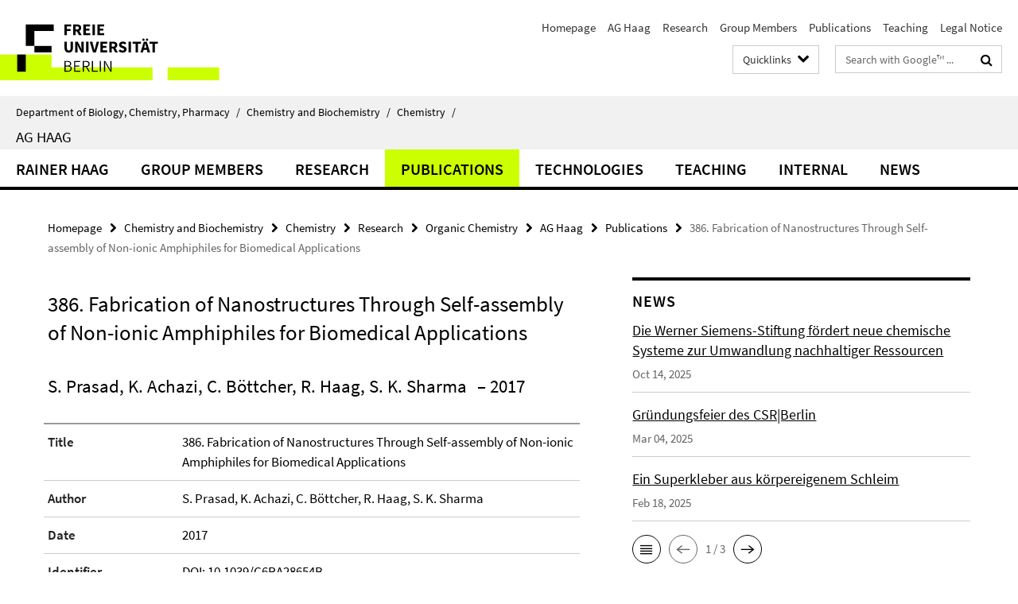

--- FILE ---
content_type: text/html; charset=utf-8
request_url: https://www.bcp.fu-berlin.de/en/chemie/_Quicklinks/index.html?comp=direct_access&irq=1
body_size: 1945
content:
<!-- BEGIN Fragment default/26011920/direct-access-panel/32562092/1649752646/?213747:86400 -->
<div class="row"><div class="col-m-6 col-l-3"><div class="services-quick-access-caption">Study Programs</div><a href="https://www.fu-berlin.de/en/studium/bewerbung/index.html" title="Admission Information">Admission Information</a><a href="https://www.bcp.fu-berlin.de/studium-lehre/chemie/studiengaenge/bcs-mono/index.html" title="Chemistry Bachelor (in German)">Chemistry Bachelor (in German)</a><a href="https://www.bcp.fu-berlin.de/en/studium-lehre/chemie/studiengaenge/msc-chemie/index.html" title="Chemistry Master">Chemistry Master</a><a href="https://www.bcp.fu-berlin.de/studium-lehre/chemie/studiengaenge/bsc-kombi/index.html" title="Chemistry Bachelor for Teachers (in German)">Chemistry Bachelor for Teachers (in German)</a><a href="https://www.bcp.fu-berlin.de/studium-lehre/chemie/studiengaenge/med-chemie/index.html" title="Chemistry Master for Teachers (in German)">Chemistry Master for Teachers (in German)</a><a href="https://www.bcp.fu-berlin.de/en/chemie/biochemie/bachelor/index.html" title="Biochemistry Bachelor (in German)">Biochemistry Bachelor (in German)</a><a href="https://www.bcp.fu-berlin.de/en/chemie/biochemie/master/index.html" title="Biochemistry Master">Biochemistry Master</a><a href="http://polymerscience.physik.hu-berlin.de/" title="Polymer Science Master">Polymer Science Master</a></div><div class="col-m-6 col-l-3"><div class="services-quick-access-caption">Useful Teaching Links</div><a href="http://www.fu-berlin.de/en/studium/studienorganisation/termine/index.html" title="Academic Calendar">Academic Calendar</a><a href="http://www.fu-berlin.de/vv/en/fach?id=210000" title="Course Catalogs">Course Catalogs</a><a href="https://lms.fu-berlin.de/" title="Blackboard Login">Blackboard Login</a><a href="https://www.ecampus.fu-berlin.de/" title="Campus Management Login">Campus Management Login</a><a href="https://www.bcp.fu-berlin.de/studium-lehre/verwaltung/ordnungen/index.html" title="Study and Examination Regulations">Study and Examination Regulations</a><a href="https://www.bcp.fu-berlin.de/en/studium-lehre/verwaltung/mentoring/index.html" title="Mentoring Program">Mentoring Program</a><a href="https://www.bcp.fu-berlin.de/en/studium-lehre/beratung/index.html" title="Academic Advice">Academic Advice</a><a href="https://www.bcp.fu-berlin.de/studium-lehre/verwaltung/praktikumsbeauftragte/chemie_unterlagen/hinweise/index.html" title="Work Internship (in German)">Work Internship (in German)</a><a href="https://www.bcp.fu-berlin.de/en/studium-lehre/verwaltung/fachschaften/index.html" title="Students&#39; Representatives">Students&#39; Representatives</a><a href="https://www.bcp.fu-berlin.de/studium-lehre/verwaltung/bafoeg/index.html" title="BAFöG Advisors (in German)">BAFöG Advisors (in German)</a><a href="https://www.bcp.fu-berlin.de/natlab/index.html" title="NatLab (in German)">NatLab (in German)</a></div><div class="clearfix visible-m"></div><div class="col-m-6 col-l-3"><div class="services-quick-access-caption">International Exchange</div><a href="https://www.bcp.fu-berlin.de/en/studium-lehre/international-studieren/programme/erasmus-plus/index.html" title="Erasmus Program">Erasmus Program</a></div><div class="col-m-6 col-l-3"><div class="services-quick-access-caption">Research</div><a href="https://www.bcp.fu-berlin.de/en/chemie/biochemie/index.html" title="Biochemistry">Biochemistry</a><a href="https://www.bcp.fu-berlin.de/en/chemie/chemie/forschung/InorgChem/index.html" title="Inorganic Chemistry">Inorganic Chemistry</a><a href="https://www.bcp.fu-berlin.de/en/chemie/chemie/forschung/OrgChem/index.html" title="Organic Chemistry">Organic Chemistry</a><a href="https://www.bcp.fu-berlin.de/en/chemie/chemie/forschung/PhysTheoChem/index.html" title="Physical &amp; Theoretical Chemistry">Physical &amp; Theoretical Chemistry</a><a href="https://www.bcp.fu-berlin.de/en/chemie/chemie/forschung/Didactics/index.html" title="Chemistry Education">Chemistry Education</a><a href="https://www.bcp.fu-berlin.de/en/chemie/chemie/ResCenters/index.html" title="Research Centers">Research Centers</a><a href="https://www.bcp.fu-berlin.de/en/chemie/chemie/_Events/index.html" title="Lectures &amp; Dates">Lectures &amp; Dates</a><a href="https://www.bcp.fu-berlin.de/en/chemie/chemie/_PaperHighlightsArchive/index.html" title="Paper Highlights">Paper Highlights</a></div></div><div class="row"><div class="col-m-6 col-l-3"><div class="services-quick-access-caption">Administration &amp; Commissions</div><a href="https://www.bcp.fu-berlin.de/en/fachbereich/zentr-fb-verw/index.html" title="Department Administration">Department Administration</a><a href="https://www.bcp.fu-berlin.de/en/fachbereich/Dekanat/index.html" title="Department Council">Department Council</a><a href="https://www.bcp.fu-berlin.de/en/chemie/verwaltung/index.html" title="Institute Administration &amp; Council">Institute Administration &amp; Council</a><a href="https://www.bcp.fu-berlin.de/en/fachbereich/fachbereichsrat/ausbildungskommission/index.html" title="Education Commission">Education Commission</a><a href="https://www.bcp.fu-berlin.de/en/studium-lehre/verwaltung/pruefungsausschuesse/index.html" title="Examination Boards">Examination Boards</a><a href="https://www.bcp.fu-berlin.de/en/studium-lehre/verwaltung/pruefungsbuero/index.html" title="Examination Office">Examination Office</a><a href="https://www.bcp.fu-berlin.de/en/studium-lehre/verwaltung/studienbuero_chemie/index.html" title="Office of Academic Affairs">Office of Academic Affairs</a><a href="https://www.bcp.fu-berlin.de/en/graduiertenzentrum/index.html" title="Graduate Center">Graduate Center</a><a href="https://www.bcp.fu-berlin.de/en/fachbereich/frauen/index.html" title="Women&#39;s Representative">Women&#39;s Representative</a></div><div class="col-m-6 col-l-3"><div class="services-quick-access-caption">Lab Safety &amp; Emergency</div><a href="https://www.bcp.fu-berlin.de/en/chemie/chemie/sicherheit/index.html" title="Lab Safety Information">Lab Safety Information</a></div><div class="clearfix visible-m"></div><div class="col-m-6 col-l-3"><div class="services-quick-access-caption">Library</div><a href="https://www.bcp.fu-berlin.de/en/chemie/chemie/service/bibliothek/index.html" title="Library Homepage">Library Homepage</a><a href="https://scifinder.cas.org/scifinder" title="SciFinder Login">SciFinder Login</a><a href="http://webofknowledge.com/" title="Web of Science">Web of Science</a><a href="http://dispatch.opac.d-nb.de/DB=1.1/LNG=DU/SID=1e6d1c05-13/LNG=EN/" title="Journal Database">Journal Database</a><a href="http://primo.fu-berlin.de/en/" title="FU Catalogue">FU Catalogue</a><a href="https://www.fu-berlin.de/en/sites/ub/literatursuche/online/index.html" title="Digital Library">Digital Library</a><a href="http://www.diss.fu-berlin.de/diss/content/below/index.xml?lang=en" title="Electronic Dissertations">Electronic Dissertations</a></div><div class="col-m-6 col-l-3"><div class="services-quick-access-caption">Services &amp; IT</div><a href="https://www.biosupramol.de/en/Buchung/index.html" title="BioSupraMol">BioSupraMol</a><a href="https://www.bcp.fu-berlin.de/en/chemie/chemie/service/MV/index.html" title="Material Management">Material Management</a><a href="https://www.bcp.fu-berlin.de/en/fachbereich/zentr-fb-verw/Werkstaetten/index.html" title="Workshops">Workshops</a><a href="https://www.bcp.fu-berlin.de/en/chemie/chemie/service/RoomRes/index.html" title="Room Reservation">Room Reservation</a><a href="http://www.zedat.fu-berlin.de/Home" title="ZEDAT">ZEDAT</a><a href="https://webmail.zedat.fu-berlin.de/" title="Webmail">Webmail</a><a href="http://cms.fu-berlin.de/cmslogin/" title="CMS Login">CMS Login</a><a href="http://www.chemie.fu-berlin.de/bcpnet/index.html" title="EDP / BCPnet">EDP / BCPnet</a></div></div><div class="row"><div class="col-m-6 col-l-3"><div class="services-quick-access-caption">Useful Links</div><a href="https://elsa.fu-berlin.de/irj/portal" title="SAP Login">SAP Login</a><a href="https://claks.fu-berlin.de/" title="CLAKS Login">CLAKS Login</a><a href="https://sep.ub.fu-berlin.de/SEP/wicket/bookmarkable/de.fuberlin.sep.wicket.page.LoginPage?1" title="University Bibliography">University Bibliography</a><a href="http://www.fu-berlin.de/en/sites/abt-1/formulare/index.html" title="ZUV Forms">ZUV Forms</a></div></div><!-- END Fragment default/26011920/direct-access-panel/32562092/1649752646/?213747:86400 -->


--- FILE ---
content_type: text/html; charset=utf-8
request_url: https://www.bcp.fu-berlin.de/en/chemie/chemie/forschung/OrgChem/haag/index.html?comp=navbar&irq=1&pm=0
body_size: 2344
content:
<!-- BEGIN Fragment default/26011920/navbar-wrapper/29120974/1761034092/?214652:1800 -->
<!-- BEGIN Fragment default/26011920/navbar/e4c990738012e6733a6546d423f3206520de0538/?122910:86400 -->
<nav class="main-nav-container no-print nocontent" style="display: none;"><div class="container main-nav-container-inner"><div class="main-nav-scroll-buttons" style="display:none"><div id="main-nav-btn-scroll-left" role="button"><div class="fa fa-angle-left"></div></div><div id="main-nav-btn-scroll-right" role="button"><div class="fa fa-angle-right"></div></div></div><div class="main-nav-toggle"><span class="main-nav-toggle-text">Menu</span><span class="main-nav-toggle-icon"><span class="line"></span><span class="line"></span><span class="line"></span></span></div><ul class="main-nav level-1" id="fub-main-nav"><li class="main-nav-item level-1" data-index="0" data-menu-item-path="/en/chemie/chemie/forschung/OrgChem/haag/Rainer-Haag" data-menu-shortened="0" id="main-nav-item-Rainer-Haag"><a class="main-nav-item-link level-1" href="/en/chemie/chemie/forschung/OrgChem/haag/Rainer-Haag/index.html">Rainer Haag</a></li><li class="main-nav-item level-1 has-children" data-index="1" data-menu-item-path="/en/chemie/chemie/forschung/OrgChem/haag/Group-Members" data-menu-shortened="0" id="main-nav-item-Group-Members"><a class="main-nav-item-link level-1" href="/en/chemie/chemie/forschung/OrgChem/haag/Group-Members/index.html">Group Members</a><div class="icon-has-children"><div class="fa fa-angle-right"></div><div class="fa fa-angle-down"></div><div class="fa fa-angle-up"></div></div><div class="container main-nav-parent level-2" style="display:none"><a class="main-nav-item-link level-1" href="/en/chemie/chemie/forschung/OrgChem/haag/Group-Members/index.html"><span>Overview Group Members</span></a></div><ul class="main-nav level-2"><li class="main-nav-item level-2 " data-menu-item-path="/en/chemie/chemie/forschung/OrgChem/haag/Group-Members/Head"><a class="main-nav-item-link level-2" href="/en/chemie/chemie/forschung/OrgChem/haag/Group-Members/Head/index.html">Head</a></li><li class="main-nav-item level-2 " data-menu-item-path="/en/chemie/chemie/forschung/OrgChem/haag/Group-Members/SA"><a class="main-nav-item-link level-2" href="/en/chemie/chemie/forschung/OrgChem/haag/Group-Members/SA/index.html">Scientific Assistants</a></li><li class="main-nav-item level-2 " data-menu-item-path="/en/chemie/chemie/forschung/OrgChem/haag/Group-Members/Guests"><a class="main-nav-item-link level-2" href="/en/chemie/chemie/forschung/OrgChem/haag/Group-Members/Guests/index.html">Guest Professors</a></li><li class="main-nav-item level-2 " data-menu-item-path="/en/chemie/chemie/forschung/OrgChem/haag/Group-Members/JGL"><a class="main-nav-item-link level-2" href="/en/chemie/chemie/forschung/OrgChem/haag/Group-Members/JGL/index.html">Junior Group Leader</a></li><li class="main-nav-item level-2 " data-menu-item-path="/en/chemie/chemie/forschung/OrgChem/haag/Group-Members/SLH"><a class="main-nav-item-link level-2" href="/en/chemie/chemie/forschung/OrgChem/haag/Group-Members/SLH/index.html">Subgroup leader: Dynamic Hydrogels and Functional Biointerfaces</a></li><li class="main-nav-item level-2 " data-menu-item-path="/en/chemie/chemie/forschung/OrgChem/haag/Group-Members/SL_PSN"><a class="main-nav-item-link level-2" href="/en/chemie/chemie/forschung/OrgChem/haag/Group-Members/SL_PSN/index.html">Subgroup leader: Polymeric and Supramolecular Nanosystems</a></li><li class="main-nav-item level-2 " data-menu-item-path="/en/chemie/chemie/forschung/OrgChem/haag/Group-Members/Postdocs"><a class="main-nav-item-link level-2" href="/en/chemie/chemie/forschung/OrgChem/haag/Group-Members/Postdocs/index.html">Postdocs</a></li><li class="main-nav-item level-2 " data-menu-item-path="/en/chemie/chemie/forschung/OrgChem/haag/Group-Members/PhD-students"><a class="main-nav-item-link level-2" href="/en/chemie/chemie/forschung/OrgChem/haag/Group-Members/PhD-students/index.html">Ph.D. Students</a></li><li class="main-nav-item level-2 " data-menu-item-path="/en/chemie/chemie/forschung/OrgChem/haag/Group-Members/Master-students"><a class="main-nav-item-link level-2" href="/en/chemie/chemie/forschung/OrgChem/haag/Group-Members/Master-students/index.html">Master Students</a></li><li class="main-nav-item level-2 " data-menu-item-path="/en/chemie/chemie/forschung/OrgChem/haag/Group-Members/TS"><a class="main-nav-item-link level-2" href="/en/chemie/chemie/forschung/OrgChem/haag/Group-Members/TS/index.html">Technical Staff</a></li><li class="main-nav-item level-2 " data-menu-item-path="/en/chemie/chemie/forschung/OrgChem/haag/Group-Members/Associated-Group-Members-in-Startup-Projects"><a class="main-nav-item-link level-2" href="/en/chemie/chemie/forschung/OrgChem/haag/Group-Members/Associated-Group-Members-in-Startup-Projects/index.html">Startup Projects</a></li><li class="main-nav-item level-2 " data-menu-item-path="/en/chemie/chemie/forschung/OrgChem/haag/Group-Members/Student-Assistants"><a class="main-nav-item-link level-2" href="/en/chemie/chemie/forschung/OrgChem/haag/Group-Members/Student-Assistants/index.html">Student Assistants</a></li></ul></li><li class="main-nav-item level-1 has-children" data-index="2" data-menu-item-path="/en/chemie/chemie/forschung/OrgChem/haag/research" data-menu-shortened="0" id="main-nav-item-research"><a class="main-nav-item-link level-1" href="/en/chemie/chemie/forschung/OrgChem/haag/research/index.html">Research</a><div class="icon-has-children"><div class="fa fa-angle-right"></div><div class="fa fa-angle-down"></div><div class="fa fa-angle-up"></div></div><div class="container main-nav-parent level-2" style="display:none"><a class="main-nav-item-link level-1" href="/en/chemie/chemie/forschung/OrgChem/haag/research/index.html"><span>Overview Research</span></a></div><ul class="main-nav level-2"><li class="main-nav-item level-2 " data-menu-item-path="/en/chemie/chemie/forschung/OrgChem/haag/research/polymers"><a class="main-nav-item-link level-2" href="/en/chemie/chemie/forschung/OrgChem/haag/research/polymers/index.html">Biodegradable and Sustainable Materials  </a></li><li class="main-nav-item level-2 " data-menu-item-path="/en/chemie/chemie/forschung/OrgChem/haag/research/research"><a class="main-nav-item-link level-2" href="/en/chemie/chemie/forschung/OrgChem/haag/research/research/index.html">Current research topics</a></li><li class="main-nav-item level-2 " data-menu-item-path="/en/chemie/chemie/forschung/OrgChem/haag/research/hydrogels"><a class="main-nav-item-link level-2" href="/en/chemie/chemie/forschung/OrgChem/haag/research/hydrogels/index.html">Dynamic Hydrogels and Functional Biointerfaces</a></li><li class="main-nav-item level-2 " data-menu-item-path="/en/chemie/chemie/forschung/OrgChem/haag/research/nanosystems"><a class="main-nav-item-link level-2" href="/en/chemie/chemie/forschung/OrgChem/haag/research/nanosystems/index.html">Polymeric and Supramolecular Nanosystems</a></li><li class="main-nav-item level-2 " data-menu-item-path="/en/chemie/chemie/forschung/OrgChem/haag/research/stemGel"><a class="main-nav-item-link level-2" href="/en/chemie/chemie/forschung/OrgChem/haag/research/stemGel/index.html">StemGel</a></li></ul></li><li class="main-nav-item level-1" data-index="3" data-menu-item-path="/en/chemie/chemie/forschung/OrgChem/haag/publications" data-menu-shortened="0" id="main-nav-item-publications"><a class="main-nav-item-link level-1" href="/en/chemie/chemie/forschung/OrgChem/haag/publications/index.html">Publications</a></li><li class="main-nav-item level-1 has-children" data-index="4" data-menu-item-path="/en/chemie/chemie/forschung/OrgChem/haag/Technology" data-menu-shortened="0" id="main-nav-item-Technology"><a class="main-nav-item-link level-1" href="/en/chemie/chemie/forschung/OrgChem/haag/Technology/index.html">Technologies</a><div class="icon-has-children"><div class="fa fa-angle-right"></div><div class="fa fa-angle-down"></div><div class="fa fa-angle-up"></div></div><div class="container main-nav-parent level-2" style="display:none"><a class="main-nav-item-link level-1" href="/en/chemie/chemie/forschung/OrgChem/haag/Technology/index.html"><span>Overview Technologies</span></a></div><ul class="main-nav level-2"><li class="main-nav-item level-2 has-children" data-menu-item-path="/en/chemie/chemie/forschung/OrgChem/haag/Technology/Biointerfaces"><a class="main-nav-item-link level-2" href="/en/chemie/chemie/forschung/OrgChem/haag/Technology/Biointerfaces/index.html">Biointerfaces</a><div class="icon-has-children"><div class="fa fa-angle-right"></div><div class="fa fa-angle-down"></div><div class="fa fa-angle-up"></div></div><ul class="main-nav level-3"><li class="main-nav-item level-3 " data-menu-item-path="/en/chemie/chemie/forschung/OrgChem/haag/Technology/Biointerfaces/Haag060"><a class="main-nav-item-link level-3" href="/en/chemie/chemie/forschung/OrgChem/haag/Technology/Biointerfaces/Haag060/index.html">AMPHIPHILIC BLOCK COPOLYMER AND COATING ARRANGEMENT</a></li><li class="main-nav-item level-3 " data-menu-item-path="/en/chemie/chemie/forschung/OrgChem/haag/Technology/Biointerfaces/Haag046"><a class="main-nav-item-link level-3" href="/en/chemie/chemie/forschung/OrgChem/haag/Technology/Biointerfaces/Haag046/index.html">BIOINERT ARTICLE AND ITS USE</a></li><li class="main-nav-item level-3 " data-menu-item-path="/en/chemie/chemie/forschung/OrgChem/haag/Technology/Biointerfaces/haag079-"><a class="main-nav-item-link level-3" href="/en/chemie/chemie/forschung/OrgChem/haag/Technology/Biointerfaces/haag079-/index.html">VIRUCIDAL COATING ARRANGEMENT</a></li></ul></li><li class="main-nav-item level-2 has-children" data-menu-item-path="/en/chemie/chemie/forschung/OrgChem/haag/Technology/Biomedical-Material"><a class="main-nav-item-link level-2" href="/en/chemie/chemie/forschung/OrgChem/haag/Technology/Biomedical-Material/index.html">Biomedical Material</a><div class="icon-has-children"><div class="fa fa-angle-right"></div><div class="fa fa-angle-down"></div><div class="fa fa-angle-up"></div></div><ul class="main-nav level-3"><li class="main-nav-item level-3 " data-menu-item-path="/en/chemie/chemie/forschung/OrgChem/haag/Technology/Biomedical-Material/haag075-"><a class="main-nav-item-link level-3" href="/en/chemie/chemie/forschung/OrgChem/haag/Technology/Biomedical-Material/haag075-/index.html">Aqueous Solubilization by Polymer</a></li><li class="main-nav-item level-3 " data-menu-item-path="/en/chemie/chemie/forschung/OrgChem/haag/Technology/Biomedical-Material/Haag089-"><a class="main-nav-item-link level-3" href="/en/chemie/chemie/forschung/OrgChem/haag/Technology/Biomedical-Material/Haag089-/index.html">Heteromultivalent polymers and antiviral applications thereof</a></li><li class="main-nav-item level-3 " data-menu-item-path="/en/chemie/chemie/forschung/OrgChem/haag/Technology/Biomedical-Material/Haag084-"><a class="main-nav-item-link level-3" href="/en/chemie/chemie/forschung/OrgChem/haag/Technology/Biomedical-Material/Haag084-/index.html">Hydrogel for Cartilage Regeneration</a></li><li class="main-nav-item level-3 " data-menu-item-path="/en/chemie/chemie/forschung/OrgChem/haag/Technology/Biomedical-Material/Haag55-"><a class="main-nav-item-link level-3" href="/en/chemie/chemie/forschung/OrgChem/haag/Technology/Biomedical-Material/Haag55-/index.html">Linear polyglycerol derivatives</a></li><li class="main-nav-item level-3 " data-menu-item-path="/en/chemie/chemie/forschung/OrgChem/haag/Technology/Biomedical-Material/haag081-"><a class="main-nav-item-link level-3" href="/en/chemie/chemie/forschung/OrgChem/haag/Technology/Biomedical-Material/haag081-/index.html">Nanoparticle Platform for Wound Healing</a></li><li class="main-nav-item level-3 " data-menu-item-path="/en/chemie/chemie/forschung/OrgChem/haag/Technology/Biomedical-Material/haag082-"><a class="main-nav-item-link level-3" href="/en/chemie/chemie/forschung/OrgChem/haag/Technology/Biomedical-Material/haag082-/index.html">Polymer for inhibiting SARS-CoV-2 and other pathogens</a></li><li class="main-nav-item level-3 " data-menu-item-path="/en/chemie/chemie/forschung/OrgChem/haag/Technology/Biomedical-Material/Haag053-"><a class="main-nav-item-link level-3" href="/en/chemie/chemie/forschung/OrgChem/haag/Technology/Biomedical-Material/Haag053-/index.html">SULFATE-FUNCTIONALIZED GRAPHENE</a></li><li class="main-nav-item level-3 " data-menu-item-path="/en/chemie/chemie/forschung/OrgChem/haag/Technology/Biomedical-Material/Haag070-"><a class="main-nav-item-link level-3" href="/en/chemie/chemie/forschung/OrgChem/haag/Technology/Biomedical-Material/Haag070-/index.html">Stable Tumor-Targeting Micelle</a></li><li class="main-nav-item level-3 " data-menu-item-path="/en/chemie/chemie/forschung/OrgChem/haag/Technology/Biomedical-Material/Haag073-"><a class="main-nav-item-link level-3" href="/en/chemie/chemie/forschung/OrgChem/haag/Technology/Biomedical-Material/Haag073-/index.html">VIRUCIDAL COMPOSITIONS</a></li></ul></li><li class="main-nav-item level-2 has-children" data-menu-item-path="/en/chemie/chemie/forschung/OrgChem/haag/Technology/Biotechnology"><a class="main-nav-item-link level-2" href="/en/chemie/chemie/forschung/OrgChem/haag/Technology/Biotechnology/index.html">Biotechnology</a><div class="icon-has-children"><div class="fa fa-angle-right"></div><div class="fa fa-angle-down"></div><div class="fa fa-angle-up"></div></div><ul class="main-nav level-3"><li class="main-nav-item level-3 " data-menu-item-path="/en/chemie/chemie/forschung/OrgChem/haag/Technology/Biotechnology/haag080-"><a class="main-nav-item-link level-3" href="/en/chemie/chemie/forschung/OrgChem/haag/Technology/Biotechnology/haag080-/index.html">Thermoresponsive Hydrogel for iPSC Expansion and Release</a></li></ul></li><li class="main-nav-item level-2 has-children" data-menu-item-path="/en/chemie/chemie/forschung/OrgChem/haag/Technology/Chemical"><a class="main-nav-item-link level-2" href="/en/chemie/chemie/forschung/OrgChem/haag/Technology/Chemical/index.html">Chemical Technologies</a><div class="icon-has-children"><div class="fa fa-angle-right"></div><div class="fa fa-angle-down"></div><div class="fa fa-angle-up"></div></div><ul class="main-nav level-3"><li class="main-nav-item level-3 " data-menu-item-path="/en/chemie/chemie/forschung/OrgChem/haag/Technology/Chemical/haag090-"><a class="main-nav-item-link level-3" href="/en/chemie/chemie/forschung/OrgChem/haag/Technology/Chemical/haag090-/index.html">Bead for use in a milling device</a></li><li class="main-nav-item level-3 " data-menu-item-path="/en/chemie/chemie/forschung/OrgChem/haag/Technology/Chemical/Haag48-"><a class="main-nav-item-link level-3" href="/en/chemie/chemie/forschung/OrgChem/haag/Technology/Chemical/Haag48-/index.html">Functionalizing Carbon-Based Nanomaterials</a></li></ul></li><li class="main-nav-item level-2 has-children" data-menu-item-path="/en/chemie/chemie/forschung/OrgChem/haag/Technology/Diagnostics"><a class="main-nav-item-link level-2" href="/en/chemie/chemie/forschung/OrgChem/haag/Technology/Diagnostics/index.html">Diagnostics</a><div class="icon-has-children"><div class="fa fa-angle-right"></div><div class="fa fa-angle-down"></div><div class="fa fa-angle-up"></div></div><ul class="main-nav level-3"><li class="main-nav-item level-3 " data-menu-item-path="/en/chemie/chemie/forschung/OrgChem/haag/Technology/Diagnostics/Haag064"><a class="main-nav-item-link level-3" href="/en/chemie/chemie/forschung/OrgChem/haag/Technology/Diagnostics/Haag064/index.html">DIBLOCK COPOLYMER, A MANUFACTURING METHOD AND SUITED APPLICATIONS</a></li></ul></li><li class="main-nav-item level-2 " data-menu-item-path="/en/chemie/chemie/forschung/OrgChem/haag/Technology/Sustainable-Materials"><a class="main-nav-item-link level-2" href="/en/chemie/chemie/forschung/OrgChem/haag/Technology/Sustainable-Materials/index.html">Sustainable Materials</a></li></ul></li><li class="main-nav-item level-1" data-index="5" data-menu-item-path="/en/chemie/chemie/forschung/OrgChem/haag/teaching" data-menu-shortened="0" id="main-nav-item-teaching"><a class="main-nav-item-link level-1" href="/en/chemie/chemie/forschung/OrgChem/haag/teaching/index.html">Teaching</a></li><li class="main-nav-item level-1 has-children" data-index="6" data-menu-item-path="/en/chemie/chemie/forschung/OrgChem/haag/PM-internal" data-menu-shortened="0" id="main-nav-item-PM-internal"><a class="main-nav-item-link level-1" href="/en/chemie/chemie/forschung/OrgChem/haag/PM-internal/index.html">Internal</a><div class="icon-has-children"><div class="fa fa-angle-right"></div><div class="fa fa-angle-down"></div><div class="fa fa-angle-up"></div></div><div class="container main-nav-parent level-2" style="display:none"><a class="main-nav-item-link level-1" href="/en/chemie/chemie/forschung/OrgChem/haag/PM-internal/index.html"><span>Overview Internal</span></a></div><ul class="main-nav level-2"><li class="main-nav-item level-2 " data-menu-item-path="/en/chemie/chemie/forschung/OrgChem/haag/PM-internal/papers"><a class="main-nav-item-link level-2" href="/en/chemie/chemie/forschung/OrgChem/haag/PM-internal/papers/index.html">Papers</a></li><li class="main-nav-item level-2 " data-menu-item-path="/en/chemie/chemie/forschung/OrgChem/haag/PM-internal/Wiki"><a class="main-nav-item-link level-2" href="/en/chemie/chemie/forschung/OrgChem/haag/PM-internal/Wiki/index.html">AG Haag Wiki</a></li><li class="main-nav-item level-2 " data-menu-item-path="/en/chemie/chemie/forschung/OrgChem/haag/PM-internal/BSc-Theses"><a class="main-nav-item-link level-2" href="/en/chemie/chemie/forschung/OrgChem/haag/PM-internal/BSc-Theses/index.html">BSc theses</a></li><li class="main-nav-item level-2 " data-menu-item-path="/en/chemie/chemie/forschung/OrgChem/haag/PM-internal/Former-Group-Members"><a class="main-nav-item-link level-2" href="/en/chemie/chemie/forschung/OrgChem/haag/PM-internal/Former-Group-Members/index.html">Former Group Members</a></li><li class="main-nav-item level-2 " data-menu-item-path="/en/chemie/chemie/forschung/OrgChem/haag/PM-internal/Group-Jobs"><a class="main-nav-item-link level-2" href="/en/chemie/chemie/forschung/OrgChem/haag/PM-internal/Group-Jobs/index.html">Group Jobs</a></li><li class="main-nav-item level-2 " data-menu-item-path="/en/chemie/chemie/forschung/OrgChem/haag/PM-internal/Group-Talks"><a class="main-nav-item-link level-2" href="/en/chemie/chemie/forschung/OrgChem/haag/PM-internal/Group-Talks/index.html">Group Talks</a></li><li class="main-nav-item level-2 " data-menu-item-path="/en/chemie/chemie/forschung/OrgChem/haag/PM-internal/Master-Theses"><a class="main-nav-item-link level-2" href="/en/chemie/chemie/forschung/OrgChem/haag/PM-internal/Master-Theses/index.html">MSc theses</a></li><li class="main-nav-item level-2 " data-menu-item-path="/en/chemie/chemie/forschung/OrgChem/haag/PM-internal/PhD-theses"><a class="main-nav-item-link level-2" href="/en/chemie/chemie/forschung/OrgChem/haag/PM-internal/PhD-theses/index.html">PhD Theses</a></li><li class="main-nav-item level-2 " data-menu-item-path="/en/chemie/chemie/forschung/OrgChem/haag/PM-internal/Pictures"><a class="main-nav-item-link level-2" href="/en/chemie/chemie/forschung/OrgChem/haag/PM-internal/Pictures/index.html">Pictures</a></li><li class="main-nav-item level-2 " data-menu-item-path="/en/chemie/chemie/forschung/OrgChem/haag/PM-internal/Subgroups"><a class="main-nav-item-link level-2" href="/en/chemie/chemie/forschung/OrgChem/haag/PM-internal/Subgroups/index.html">Subgroups</a></li></ul></li><li class="main-nav-item level-1" data-index="7" data-menu-item-path="/en/chemie/chemie/forschung/OrgChem/haag/_News" data-menu-shortened="0" id="main-nav-item-_News"><a class="main-nav-item-link level-1" href="/en/chemie/chemie/forschung/OrgChem/haag/_News/index.html">News</a></li></ul></div><div class="main-nav-flyout-global"><div class="container"></div><button id="main-nav-btn-flyout-close" type="button"><div id="main-nav-btn-flyout-close-container"><i class="fa fa-angle-up"></i></div></button></div></nav><script type="text/javascript">$(document).ready(function () { Luise.Navigation.init(); });</script><!-- END Fragment default/26011920/navbar/e4c990738012e6733a6546d423f3206520de0538/?122910:86400 -->
<!-- END Fragment default/26011920/navbar-wrapper/29120974/1761034092/?214652:1800 -->


--- FILE ---
content_type: text/html; charset=utf-8
request_url: https://www.bcp.fu-berlin.de/en/chemie/chemie/forschung/OrgChem/haag/_News/index.html?irq=1&page=1
body_size: 720
content:
<!-- BEGIN Fragment default/26011920/news-box-wrapper/1/130921077/1693215008/?211845:113 -->
<!-- BEGIN Fragment default/26011920/news-box/1/ab169f61ff2ea1c04009154f88a584f9a3a59985/?213936:3600 -->
<a href="/en/chemie/chemie/forschung/OrgChem/haag/_News/WWS.html"><div class="box-news-list-v1-element"><p class="box-news-list-v1-title"><span>Die Werner Siemens-Stiftung fördert neue chemische Systeme zur Umwandlung nachhaltiger Ressourcen</span></p><p class="box-news-list-v1-date">Oct 14, 2025</p></div></a><a href="/en/chemie/chemie/forschung/OrgChem/haag/_News/Gruendungsfeier-des-CSR-Berlin.html"><div class="box-news-list-v1-element"><p class="box-news-list-v1-title"><span>Gründungsfeier des CSR|Berlin</span></p><p class="box-news-list-v1-date">Mar 04, 2025</p></div></a><a href="/en/chemie/chemie/forschung/OrgChem/haag/_News/PNAS.html"><div class="box-news-list-v1-element"><p class="box-news-list-v1-title"><span>Ein Superkleber aus körpereigenem Schleim</span></p><p class="box-news-list-v1-date">Feb 18, 2025</p></div></a><div class="cms-box-prev-next-nav box-news-list-v1-nav"><a class="cms-box-prev-next-nav-overview box-news-list-v1-nav-overview" href="/en/chemie/chemie/forschung/OrgChem/haag/_News/index.html" rel="contents" role="button" title="overview News"><span class="icon-cds icon-cds-overview"></span></a><span class="cms-box-prev-next-nav-arrow-prev disabled box-news-list-v1-nav-arrow-prev" title="previous page"><span class="icon-cds icon-cds-arrow-prev disabled"></span></span><span class="cms-box-prev-next-nav-pagination box-news-list-v1-pagination" title="page 1 of 3 pages"> 1 / 3 </span><span class="cms-box-prev-next-nav-arrow-next box-news-list-v1-nav-arrow-next" data-ajax-url="/en/chemie/chemie/forschung/OrgChem/haag/_News/index.html?irq=1&amp;page=2" onclick="Luise.AjaxBoxNavigation.onClick(event, this)" rel="next" role="button" title="next page"><span class="icon-cds icon-cds-arrow-next"></span></span></div><!-- END Fragment default/26011920/news-box/1/ab169f61ff2ea1c04009154f88a584f9a3a59985/?213936:3600 -->
<!-- END Fragment default/26011920/news-box-wrapper/1/130921077/1693215008/?211845:113 -->


--- FILE ---
content_type: text/html; charset=utf-8
request_url: https://www.bcp.fu-berlin.de/en/chemie/chemie/forschung/OrgChem/haag/_RechteSpalte/PublicationHighlights.html?irq=1
body_size: 741
content:
<!-- BEGIN Fragment default/26011920/spotlight_box/shuffle/131022644/130923344/1674056806/?212251:359 -->
<h3 class="box-spotlight-v1-headline">Publication Highlights</h3><div class="box-spotlight-v1-icaption"><span class="icaption-image"><picture data-adaptive-with="500"><source data-screen-size='-' srcset='/en/chemie/chemie/forschung/OrgChem/haag/_RechteSpalte/Highlights/_Bilder/10_1126_sciadv_abd3803.jpg?width=500 1x, /en/chemie/chemie/forschung/OrgChem/haag/_RechteSpalte/Highlights/_Bilder/10_1126_sciadv_abd3803.jpg?width=1000 2x, /en/chemie/chemie/forschung/OrgChem/haag/_RechteSpalte/Highlights/_Bilder/10_1126_sciadv_abd3803.jpg?width=2000 3x' ><img alt="" class="figure-img" data-image-obj-id="131022840" src="/en/chemie/chemie/forschung/OrgChem/haag/_RechteSpalte/Highlights/_Bilder/10_1126_sciadv_abd3803.jpg?width=500" /></picture></span></div><div class="box-spotlight-v1-text-container"><h3 class="box-spotlight-v1-title"><span>Heteromultivalent topology-matched nanostructures as influenza A virus inhibitors</span></h3><p class="box-spotlight-v1-text hyphens">Nanostructures as potent and broad-spectrum influenza A virus inhibitors</p><ul class="box-spotlight-v1-link-list fa-ul"><li><a href="https://doi.org/10.1126/sciadv.abd3803"><i class="fa fa-li fa-chevron-right"></i>Sci. Adv., 2021, 7 (1), eabd3803</a></li></ul></div><div class="box-spotlight-v1-nav"><a class="box-spotlight-v1-random-ico" data-ajax-url="/en/chemie/chemie/forschung/OrgChem/haag/_RechteSpalte/PublicationHighlights.html?current_id=131022644&amp;irq=1" href="#" onclick="Luise.FuSpotlightBox.onClick(event, this)" role="button" title="Shuffle it!"><i class="fa fa-random"></i></a></div><!-- END Fragment default/26011920/spotlight_box/shuffle/131022644/130923344/1674056806/?212251:359 -->
